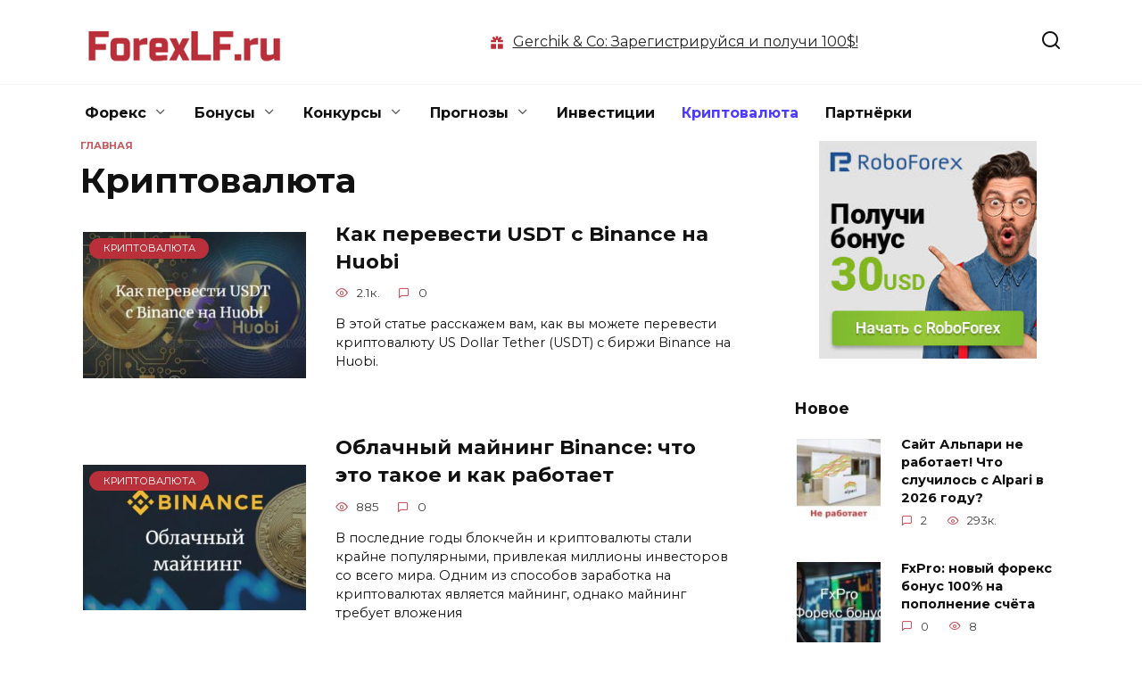

--- FILE ---
content_type: text/html; charset=UTF-8
request_url: https://forexlf.ru/crypto
body_size: 14637
content:
<!doctype html><html lang="ru-RU"><head><meta charset="UTF-8"><meta name="viewport" content="width=device-width, initial-scale=1"><meta name='robots' content='index, follow, max-image-preview:large, max-snippet:-1, max-video-preview:-1' /><title>Криптовалюта в 2026 году - ForexLF.ru - Форекс, инвестиции, криптовалюта в 2026 году</title><link rel="canonical" href="https://forexlf.ru/crypto" /><meta property="og:locale" content="ru_RU" /><meta property="og:type" content="article" /><meta property="og:title" content="Криптовалюта в 2026 году - ForexLF.ru - Форекс, инвестиции, криптовалюта в 2026 году" /><meta property="og:url" content="https://forexlf.ru/crypto" /><meta property="og:site_name" content="ForexLF.ru - Форекс, инвестиции, криптовалюта в 2026 году" /><meta name="twitter:card" content="summary_large_image" /> <script type="application/ld+json" class="yoast-schema-graph">{"@context":"https://schema.org","@graph":[{"@type":"CollectionPage","@id":"https://forexlf.ru/crypto","url":"https://forexlf.ru/crypto","name":"Криптовалюта в 2026 году - ForexLF.ru - Форекс, инвестиции, криптовалюта в 2026 году","isPartOf":{"@id":"https://forexlf.ru/#website"},"primaryImageOfPage":{"@id":"https://forexlf.ru/crypto#primaryimage"},"image":{"@id":"https://forexlf.ru/crypto#primaryimage"},"thumbnailUrl":"https://forexlf.ru/wp-content/uploads/2023/03/kak-perevesti-usdt-s-binance-na-huobi.jpg","breadcrumb":{"@id":"https://forexlf.ru/crypto#breadcrumb"},"inLanguage":"ru-RU"},{"@type":"ImageObject","inLanguage":"ru-RU","@id":"https://forexlf.ru/crypto#primaryimage","url":"https://forexlf.ru/wp-content/uploads/2023/03/kak-perevesti-usdt-s-binance-na-huobi.jpg","contentUrl":"https://forexlf.ru/wp-content/uploads/2023/03/kak-perevesti-usdt-s-binance-na-huobi.jpg","width":1024,"height":512,"caption":"Kак перевести USDT с Binance на Huobi"},{"@type":"BreadcrumbList","@id":"https://forexlf.ru/crypto#breadcrumb","itemListElement":[{"@type":"ListItem","position":1,"name":"Главная","item":"https://forexlf.ru/"},{"@type":"ListItem","position":2,"name":"Криптовалюта"}]},{"@type":"WebSite","@id":"https://forexlf.ru/#website","url":"https://forexlf.ru/","name":"ForexLF.ru - Форекс, инвестиции, криптовалюта в 2026 году","description":"Всё о форекс, инвестициях, криптовалюте в 2026 году","potentialAction":[{"@type":"SearchAction","target":{"@type":"EntryPoint","urlTemplate":"https://forexlf.ru/?s={search_term_string}"},"query-input":{"@type":"PropertyValueSpecification","valueRequired":true,"valueName":"search_term_string"}}],"inLanguage":"ru-RU"}]}</script> <link rel='dns-prefetch' href='//fonts.googleapis.com' /> <script type="text/javascript" id="wpp-js" src="https://forexlf.ru/wp-content/plugins/wordpress-popular-posts/assets/js/wpp.min.js?ver=7.3.6" data-sampling="0" data-sampling-rate="100" data-api-url="https://forexlf.ru/wp-json/wordpress-popular-posts" data-post-id="0" data-token="e566dc758c" data-lang="0" data-debug="0"></script> <link rel="alternate" type="application/rss+xml" title="ForexLF.ru - Форекс, инвестиции, криптовалюта в 2026 году &raquo; Лента рубрики Криптовалюта" href="https://forexlf.ru/crypto/feed" /><style id='wp-img-auto-sizes-contain-inline-css' type='text/css'>img:is([sizes=auto i],[sizes^="auto," i]){contain-intrinsic-size:3000px 1500px}
/*# sourceURL=wp-img-auto-sizes-contain-inline-css */</style><style id='global-styles-inline-css' type='text/css'>:root{--wp--preset--aspect-ratio--square: 1;--wp--preset--aspect-ratio--4-3: 4/3;--wp--preset--aspect-ratio--3-4: 3/4;--wp--preset--aspect-ratio--3-2: 3/2;--wp--preset--aspect-ratio--2-3: 2/3;--wp--preset--aspect-ratio--16-9: 16/9;--wp--preset--aspect-ratio--9-16: 9/16;--wp--preset--color--black: #000000;--wp--preset--color--cyan-bluish-gray: #abb8c3;--wp--preset--color--white: #ffffff;--wp--preset--color--pale-pink: #f78da7;--wp--preset--color--vivid-red: #cf2e2e;--wp--preset--color--luminous-vivid-orange: #ff6900;--wp--preset--color--luminous-vivid-amber: #fcb900;--wp--preset--color--light-green-cyan: #7bdcb5;--wp--preset--color--vivid-green-cyan: #00d084;--wp--preset--color--pale-cyan-blue: #8ed1fc;--wp--preset--color--vivid-cyan-blue: #0693e3;--wp--preset--color--vivid-purple: #9b51e0;--wp--preset--gradient--vivid-cyan-blue-to-vivid-purple: linear-gradient(135deg,rgb(6,147,227) 0%,rgb(155,81,224) 100%);--wp--preset--gradient--light-green-cyan-to-vivid-green-cyan: linear-gradient(135deg,rgb(122,220,180) 0%,rgb(0,208,130) 100%);--wp--preset--gradient--luminous-vivid-amber-to-luminous-vivid-orange: linear-gradient(135deg,rgb(252,185,0) 0%,rgb(255,105,0) 100%);--wp--preset--gradient--luminous-vivid-orange-to-vivid-red: linear-gradient(135deg,rgb(255,105,0) 0%,rgb(207,46,46) 100%);--wp--preset--gradient--very-light-gray-to-cyan-bluish-gray: linear-gradient(135deg,rgb(238,238,238) 0%,rgb(169,184,195) 100%);--wp--preset--gradient--cool-to-warm-spectrum: linear-gradient(135deg,rgb(74,234,220) 0%,rgb(151,120,209) 20%,rgb(207,42,186) 40%,rgb(238,44,130) 60%,rgb(251,105,98) 80%,rgb(254,248,76) 100%);--wp--preset--gradient--blush-light-purple: linear-gradient(135deg,rgb(255,206,236) 0%,rgb(152,150,240) 100%);--wp--preset--gradient--blush-bordeaux: linear-gradient(135deg,rgb(254,205,165) 0%,rgb(254,45,45) 50%,rgb(107,0,62) 100%);--wp--preset--gradient--luminous-dusk: linear-gradient(135deg,rgb(255,203,112) 0%,rgb(199,81,192) 50%,rgb(65,88,208) 100%);--wp--preset--gradient--pale-ocean: linear-gradient(135deg,rgb(255,245,203) 0%,rgb(182,227,212) 50%,rgb(51,167,181) 100%);--wp--preset--gradient--electric-grass: linear-gradient(135deg,rgb(202,248,128) 0%,rgb(113,206,126) 100%);--wp--preset--gradient--midnight: linear-gradient(135deg,rgb(2,3,129) 0%,rgb(40,116,252) 100%);--wp--preset--font-size--small: 19.5px;--wp--preset--font-size--medium: 20px;--wp--preset--font-size--large: 36.5px;--wp--preset--font-size--x-large: 42px;--wp--preset--font-size--normal: 22px;--wp--preset--font-size--huge: 49.5px;--wp--preset--spacing--20: 0.44rem;--wp--preset--spacing--30: 0.67rem;--wp--preset--spacing--40: 1rem;--wp--preset--spacing--50: 1.5rem;--wp--preset--spacing--60: 2.25rem;--wp--preset--spacing--70: 3.38rem;--wp--preset--spacing--80: 5.06rem;--wp--preset--shadow--natural: 6px 6px 9px rgba(0, 0, 0, 0.2);--wp--preset--shadow--deep: 12px 12px 50px rgba(0, 0, 0, 0.4);--wp--preset--shadow--sharp: 6px 6px 0px rgba(0, 0, 0, 0.2);--wp--preset--shadow--outlined: 6px 6px 0px -3px rgb(255, 255, 255), 6px 6px rgb(0, 0, 0);--wp--preset--shadow--crisp: 6px 6px 0px rgb(0, 0, 0);}:where(.is-layout-flex){gap: 0.5em;}:where(.is-layout-grid){gap: 0.5em;}body .is-layout-flex{display: flex;}.is-layout-flex{flex-wrap: wrap;align-items: center;}.is-layout-flex > :is(*, div){margin: 0;}body .is-layout-grid{display: grid;}.is-layout-grid > :is(*, div){margin: 0;}:where(.wp-block-columns.is-layout-flex){gap: 2em;}:where(.wp-block-columns.is-layout-grid){gap: 2em;}:where(.wp-block-post-template.is-layout-flex){gap: 1.25em;}:where(.wp-block-post-template.is-layout-grid){gap: 1.25em;}.has-black-color{color: var(--wp--preset--color--black) !important;}.has-cyan-bluish-gray-color{color: var(--wp--preset--color--cyan-bluish-gray) !important;}.has-white-color{color: var(--wp--preset--color--white) !important;}.has-pale-pink-color{color: var(--wp--preset--color--pale-pink) !important;}.has-vivid-red-color{color: var(--wp--preset--color--vivid-red) !important;}.has-luminous-vivid-orange-color{color: var(--wp--preset--color--luminous-vivid-orange) !important;}.has-luminous-vivid-amber-color{color: var(--wp--preset--color--luminous-vivid-amber) !important;}.has-light-green-cyan-color{color: var(--wp--preset--color--light-green-cyan) !important;}.has-vivid-green-cyan-color{color: var(--wp--preset--color--vivid-green-cyan) !important;}.has-pale-cyan-blue-color{color: var(--wp--preset--color--pale-cyan-blue) !important;}.has-vivid-cyan-blue-color{color: var(--wp--preset--color--vivid-cyan-blue) !important;}.has-vivid-purple-color{color: var(--wp--preset--color--vivid-purple) !important;}.has-black-background-color{background-color: var(--wp--preset--color--black) !important;}.has-cyan-bluish-gray-background-color{background-color: var(--wp--preset--color--cyan-bluish-gray) !important;}.has-white-background-color{background-color: var(--wp--preset--color--white) !important;}.has-pale-pink-background-color{background-color: var(--wp--preset--color--pale-pink) !important;}.has-vivid-red-background-color{background-color: var(--wp--preset--color--vivid-red) !important;}.has-luminous-vivid-orange-background-color{background-color: var(--wp--preset--color--luminous-vivid-orange) !important;}.has-luminous-vivid-amber-background-color{background-color: var(--wp--preset--color--luminous-vivid-amber) !important;}.has-light-green-cyan-background-color{background-color: var(--wp--preset--color--light-green-cyan) !important;}.has-vivid-green-cyan-background-color{background-color: var(--wp--preset--color--vivid-green-cyan) !important;}.has-pale-cyan-blue-background-color{background-color: var(--wp--preset--color--pale-cyan-blue) !important;}.has-vivid-cyan-blue-background-color{background-color: var(--wp--preset--color--vivid-cyan-blue) !important;}.has-vivid-purple-background-color{background-color: var(--wp--preset--color--vivid-purple) !important;}.has-black-border-color{border-color: var(--wp--preset--color--black) !important;}.has-cyan-bluish-gray-border-color{border-color: var(--wp--preset--color--cyan-bluish-gray) !important;}.has-white-border-color{border-color: var(--wp--preset--color--white) !important;}.has-pale-pink-border-color{border-color: var(--wp--preset--color--pale-pink) !important;}.has-vivid-red-border-color{border-color: var(--wp--preset--color--vivid-red) !important;}.has-luminous-vivid-orange-border-color{border-color: var(--wp--preset--color--luminous-vivid-orange) !important;}.has-luminous-vivid-amber-border-color{border-color: var(--wp--preset--color--luminous-vivid-amber) !important;}.has-light-green-cyan-border-color{border-color: var(--wp--preset--color--light-green-cyan) !important;}.has-vivid-green-cyan-border-color{border-color: var(--wp--preset--color--vivid-green-cyan) !important;}.has-pale-cyan-blue-border-color{border-color: var(--wp--preset--color--pale-cyan-blue) !important;}.has-vivid-cyan-blue-border-color{border-color: var(--wp--preset--color--vivid-cyan-blue) !important;}.has-vivid-purple-border-color{border-color: var(--wp--preset--color--vivid-purple) !important;}.has-vivid-cyan-blue-to-vivid-purple-gradient-background{background: var(--wp--preset--gradient--vivid-cyan-blue-to-vivid-purple) !important;}.has-light-green-cyan-to-vivid-green-cyan-gradient-background{background: var(--wp--preset--gradient--light-green-cyan-to-vivid-green-cyan) !important;}.has-luminous-vivid-amber-to-luminous-vivid-orange-gradient-background{background: var(--wp--preset--gradient--luminous-vivid-amber-to-luminous-vivid-orange) !important;}.has-luminous-vivid-orange-to-vivid-red-gradient-background{background: var(--wp--preset--gradient--luminous-vivid-orange-to-vivid-red) !important;}.has-very-light-gray-to-cyan-bluish-gray-gradient-background{background: var(--wp--preset--gradient--very-light-gray-to-cyan-bluish-gray) !important;}.has-cool-to-warm-spectrum-gradient-background{background: var(--wp--preset--gradient--cool-to-warm-spectrum) !important;}.has-blush-light-purple-gradient-background{background: var(--wp--preset--gradient--blush-light-purple) !important;}.has-blush-bordeaux-gradient-background{background: var(--wp--preset--gradient--blush-bordeaux) !important;}.has-luminous-dusk-gradient-background{background: var(--wp--preset--gradient--luminous-dusk) !important;}.has-pale-ocean-gradient-background{background: var(--wp--preset--gradient--pale-ocean) !important;}.has-electric-grass-gradient-background{background: var(--wp--preset--gradient--electric-grass) !important;}.has-midnight-gradient-background{background: var(--wp--preset--gradient--midnight) !important;}.has-small-font-size{font-size: var(--wp--preset--font-size--small) !important;}.has-medium-font-size{font-size: var(--wp--preset--font-size--medium) !important;}.has-large-font-size{font-size: var(--wp--preset--font-size--large) !important;}.has-x-large-font-size{font-size: var(--wp--preset--font-size--x-large) !important;}
/*# sourceURL=global-styles-inline-css */</style><link rel='stylesheet' id='google-fonts-css' href='https://fonts.googleapis.com/css?family=Montserrat%3A400%2C400i%2C700&#038;subset=cyrillic&#038;display=swap&#038;ver=6.9'  media='all' /> <script type="text/javascript" src="https://forexlf.ru/wp-includes/js/jquery/jquery.min.js?ver=3.7.1" id="jquery-core-js"></script> <script type="text/javascript" src="https://forexlf.ru/wp-includes/js/jquery/jquery-migrate.min.js?ver=3.4.1" id="jquery-migrate-js"></script> <link rel="https://api.w.org/" href="https://forexlf.ru/wp-json/" /><link rel="alternate" title="JSON" type="application/json" href="https://forexlf.ru/wp-json/wp/v2/categories/366" /><link rel="EditURI" type="application/rsd+xml" title="RSD" href="https://forexlf.ru/xmlrpc.php?rsd" /><meta name="generator" content="WordPress 6.9" /><meta name="keywords" content="Криптовалюта" /><link rel="preload" href="https://forexlf.ru/wp-content/themes/forexlf/assets/fonts/wpshop-core.ttf" as="font" crossorigin><link rel="icon" href="https://forexlf.ru/wp-content/uploads/2021/04/cropped-favicon-2-32x32.png" sizes="32x32" /><link rel="icon" href="https://forexlf.ru/wp-content/uploads/2021/04/cropped-favicon-2-192x192.png" sizes="192x192" /><link rel="apple-touch-icon" href="https://forexlf.ru/wp-content/uploads/2021/04/cropped-favicon-2-180x180.png" /><meta name="msapplication-TileImage" content="https://forexlf.ru/wp-content/uploads/2021/04/cropped-favicon-2-270x270.png" />  <script async src="https://www.googletagmanager.com/gtag/js?id=UA-23783817-1"></script> <script>window.dataLayer = window.dataLayer || [];
  function gtag(){dataLayer.push(arguments);}
  gtag('js', new Date());

  gtag('config', 'UA-23783817-1');</script><style type="text/css" media="all">img.wp-smiley,img.emoji{display:inline!important;border:none!important;box-shadow:none!important;height:1em!important;width:1em!important;margin:0 0.07em!important;vertical-align:-0.1em!important;background:none!important;padding:0!important}</style><link type="text/css" media="all" href="https://forexlf.ru/wp-content/cache/breeze-minification/css/breeze_crypto-1-5172-inline_2.css?ver=1768732621" rel="stylesheet" /><link type="text/css" media="all" href="https://forexlf.ru/wp-content/cache/breeze-minification/css/breeze_crypto-1-5172-inline_3.css?ver=1768732621" rel="stylesheet" /><style type="text/css" media="all">.wpfla.round-avatars{-webkit-border-radius:50%;-moz-border-radius:50%;border-radius:50%}</style><link type="text/css" media="all" href="https://forexlf.ru/wp-content/cache/breeze-minification/css/breeze_crypto-1-5172-assets-css-wpp.css?ver=1768732621" rel="stylesheet" /><link type="text/css" media="all" href="https://forexlf.ru/wp-content/cache/breeze-minification/css/breeze_crypto-1-5172-assets-css-style.min.css?ver=1768732621" rel="stylesheet" /><style type="text/css" media="all">.wp-pagenavi{clear:both}.wp-pagenavi a,.wp-pagenavi span{text-decoration:none;border:1px solid #BFBFBF;padding:3px 5px;margin:2px}.wp-pagenavi a:hover,.wp-pagenavi span.current{border-color:#000}.wp-pagenavi span.current{font-weight:700}</style><link type="text/css" media="all" href="https://forexlf.ru/wp-content/cache/breeze-minification/css/breeze_crypto-1-5172-inline_4.css?ver=1768732621" rel="stylesheet" /><link type="text/css" media="all" href="https://forexlf.ru/wp-content/cache/breeze-minification/css/breeze_crypto-1-5172-inline_5.css?ver=1768732621" rel="stylesheet" /><link type="text/css" media="all" href="https://forexlf.ru/wp-content/cache/breeze-minification/css/breeze_crypto-1-5172-inline_6.css?ver=1768732621" rel="stylesheet" /></head><body class="archive category category-crypto category-366 wp-embed-responsive wp-theme-forexlf sidebar-right"><div id="page" class="site"> <a class="skip-link screen-reader-text" href="#content">Перейти к содержанию</a><div class="search-screen-overlay js-search-screen-overlay"></div><div class="search-screen js-search-screen"><form role="search" method="get" class="search-form" action="https://forexlf.ru/"> <label> <span class="screen-reader-text">Search for:</span> <input type="search" class="search-field" placeholder="Поиск…" value="" name="s"> </label> <button type="submit" class="search-submit"></button></form></div><header id="masthead" class="site-header full" itemscope itemtype="http://schema.org/WPHeader"><div class="site-header-inner fixed"><div class="humburger js-humburger"><span></span><span></span><span></span></div><div class="site-branding"><div class="site-logotype"><a href="https://forexlf.ru/"><img src="https://forexlf.ru/wp-content/uploads/2020/04/forexlf-logo2020.png" width="262" height="57" alt="ForexLF.ru - Форекс, инвестиции, криптовалюта в 2026 году"></a></div></div><div class="header-html-2"><div id="get_link3"><script async language="javascript">var banner = new Array();
banner[0] = '<svg xmlns="http://www.w3.org/2000/svg" viewBox="0 0 24 24" fill="none" class="css-v24wzd"><path d="M13.5 6.379V3h-3v3.379l-2.94-2.94-2.12 2.122L7.878 8H4v3h6.75V8h2.5v3H20V8h-3.879l2.44-2.44-2.122-2.12L13.5 6.378zM4 13.5V20h6.75v-6.5H4zM13.25 20H20v-6.5h-6.75V20z" fill="currentColor"></path></svg><span class="pseudo-link js-link" data-href="aHR0cHM6Ly9mb3JleGxmLnJ1L2dvL2JpbmFuY2U=" data-target="_blank" rel="noopener">Binance: Зарегистрируйся — получи до 100 USDT! </span>';
banner[1] = '<svg xmlns="http://www.w3.org/2000/svg" viewBox="0 0 24 24" fill="none" class="css-v24wzd"><path d="M13.5 6.379V3h-3v3.379l-2.94-2.94-2.12 2.122L7.878 8H4v3h6.75V8h2.5v3H20V8h-3.879l2.44-2.44-2.122-2.12L13.5 6.378zM4 13.5V20h6.75v-6.5H4zM13.25 20H20v-6.5h-6.75V20z" fill="currentColor"></path></svg><span class="pseudo-link js-link" data-href="aHR0cHM6Ly9mb3JleGxmLnJ1L2NvbnRlc3RzLzEwNzk4LWRlcG96aXQtb3QtZ2VyY2hpay1jby5odG1s" data-target="_blank" rel="noopener">Gerchik & Co: Зарегистрируйся и получи 100$! </span>';
var n = ~~(Math.random()*2);
var el = document.getElementById("get_link3");
el.innerHTML = banner[n];</script></div></div><div class="header-search"> <span class="search-icon js-search-icon"></span></div></div></header><nav id="site-navigation" class="main-navigation fixed" itemscope itemtype="http://schema.org/SiteNavigationElement"><div class="main-navigation-inner full"><div class="menu-menyu2-container"><ul id="header_menu" class="menu"><li id="menu-item-775" class="menu-item menu-item-type-custom menu-item-object-custom menu-item-has-children menu-item-775"><a>Форекс</a><ul class="sub-menu"><li id="menu-item-776" class="menu-item menu-item-type-custom menu-item-object-custom menu-item-has-children menu-item-776"><a href="//forexlf.ru/broker">Брокеры</a><ul class="sub-menu"><li id="menu-item-3925" class="menu-item menu-item-type-taxonomy menu-item-object-category menu-item-3925"><a href="https://forexlf.ru/roboforex">RoboForex</a></li><li id="menu-item-4239" class="menu-item menu-item-type-taxonomy menu-item-object-category menu-item-4239"><a href="https://forexlf.ru/alpari">Альпари</a></li><li id="menu-item-3851" class="menu-item menu-item-type-taxonomy menu-item-object-category menu-item-3851"><a href="https://forexlf.ru/forex4you">Forex4you</a></li><li id="menu-item-4296" class="menu-item menu-item-type-taxonomy menu-item-object-category menu-item-4296"><a href="https://forexlf.ru/gerchikco">Gerchik</a></li><li id="menu-item-13249" class="menu-item menu-item-type-taxonomy menu-item-object-category menu-item-13249"><a href="https://forexlf.ru/instaforex" title="Брокер InstaForex">InstaForex</a></li><li id="menu-item-13050" class="menu-item menu-item-type-taxonomy menu-item-object-category menu-item-13050"><a href="https://forexlf.ru/amarkets" title="Форекс брокер AMarkets">AMarkets</a></li><li id="menu-item-10147" class="menu-item menu-item-type-taxonomy menu-item-object-category menu-item-10147"><a href="https://forexlf.ru/npbfx">NPBFX</a></li><li id="menu-item-4501" class="menu-item menu-item-type-taxonomy menu-item-object-category menu-item-4501"><a href="https://forexlf.ru/fxpro">FxPro</a></li><li id="menu-item-4621" class="menu-item menu-item-type-taxonomy menu-item-object-category menu-item-4621"><a href="https://forexlf.ru/grandcapital">Гранд Капитал</a></li></ul></li><li id="menu-item-4301" class="menu-item menu-item-type-taxonomy menu-item-object-category menu-item-4301"><a href="https://forexlf.ru/investirovanie">Инвестирование в Форекс</a></li><li id="menu-item-5550" class="menu-item menu-item-type-taxonomy menu-item-object-category menu-item-5550"><a href="https://forexlf.ru/signals">Сигналы</a></li><li id="menu-item-777" class="menu-item menu-item-type-custom menu-item-object-custom menu-item-777"><a href="//forexlf.ru/brokers-news">Новости</a></li><li id="menu-item-780" class="menu-item menu-item-type-custom menu-item-object-custom menu-item-780"><a href="//forexlf.ru/wiki">Статьи</a></li><li id="menu-item-778" class="menu-item menu-item-type-custom menu-item-object-custom menu-item-778"><a href="//forexlf.ru/strategii-forex">Стратегии</a></li><li id="menu-item-779" class="menu-item menu-item-type-custom menu-item-object-custom menu-item-779"><a href="//forexlf.ru/forex-video">Видео</a></li><li id="menu-item-1309" class="menu-item menu-item-type-taxonomy menu-item-object-category menu-item-has-children menu-item-1309"><a href="https://forexlf.ru/roboforex-stocks">RoboForex Stocks</a><ul class="sub-menu"><li id="menu-item-1322" class="menu-item menu-item-type-post_type menu-item-object-post menu-item-1322"><a href="https://forexlf.ru/roboforex-stocks/1310-otzyivyi-roboforex-stocks.html" title="RoboForex Stocks — торговля акциями компаний (отзывы)">О RoboForex Stocks</a></li><li id="menu-item-1334" class="menu-item menu-item-type-post_type menu-item-object-post menu-item-1334"><a href="https://forexlf.ru/roboforex-stocks/1324-roboforex-stocks-kak-nachat.html" title="RoboForex Stocks: Как начать торговать акциями?">Как начать торговать акциями?</a></li><li id="menu-item-2829" class="menu-item menu-item-type-custom menu-item-object-custom menu-item-2829"><a href="https://forexlf.ru/roboforex-stocks/1342-tipyi-orderov.html">Типы ордеров и определения</a></li><li id="menu-item-1341" class="menu-item menu-item-type-post_type menu-item-object-post menu-item-1341"><a href="https://forexlf.ru/roboforex-stocks/1335-primer-torgovli-aktsiyami.html" title="RoboForex Stocks: Пример торговли акциями">Пример торговли акциями</a></li></ul></li></ul></li><li id="menu-item-11116" class="menu-item menu-item-type-custom menu-item-object-custom menu-item-has-children menu-item-11116"><a>Бонусы</a><ul class="sub-menu"><li id="menu-item-11117" class="menu-item menu-item-type-custom menu-item-object-custom menu-item-11117"><a href="https://forexlf.ru/crypto-bonus">Крипто бонусы</a></li><li id="menu-item-1012" class="menu-item menu-item-type-custom menu-item-object-custom menu-item-1012"><a href="//forexlf.ru/bonus-forex">Форекс бонусы</a></li></ul></li><li id="menu-item-11623" class="menu-item menu-item-type-custom menu-item-object-custom menu-item-has-children menu-item-11623"><a>Конкурсы</a><ul class="sub-menu"><li id="menu-item-11622" class="menu-item menu-item-type-taxonomy menu-item-object-category menu-item-11622"><a href="https://forexlf.ru/crypto-contests">Крипто конкурсы</a></li><li id="menu-item-2650" class="menu-item menu-item-type-taxonomy menu-item-object-category menu-item-2650"><a href="https://forexlf.ru/contests">Форекс конкурсы</a></li></ul></li><li id="menu-item-1774" class="menu-item menu-item-type-taxonomy menu-item-object-category menu-item-has-children menu-item-1774"><a href="https://forexlf.ru/forex-forecasts">Прогнозы</a><ul class="sub-menu"><li id="menu-item-1775" class="menu-item menu-item-type-taxonomy menu-item-object-category menu-item-1775"><a href="https://forexlf.ru/forex-forecasts/eur-usd">Прогноз евро к доллару США</a></li><li id="menu-item-1793" class="menu-item menu-item-type-taxonomy menu-item-object-category menu-item-1793"><a href="https://forexlf.ru/forex-forecasts/gbp-usd">Прогноз фунт к доллару США</a></li><li id="menu-item-1794" class="menu-item menu-item-type-taxonomy menu-item-object-category menu-item-1794"><a href="https://forexlf.ru/forex-forecasts/usd-jpy">Прогноз доллар США к японской иене</a></li><li id="menu-item-4833" class="menu-item menu-item-type-taxonomy menu-item-object-category menu-item-4833"><a href="https://forexlf.ru/forex-forecasts/gold">Прогноз курса Золота</a></li><li id="menu-item-5109" class="menu-item menu-item-type-taxonomy menu-item-object-category menu-item-5109"><a href="https://forexlf.ru/forex-forecasts/bitcoin">Прогноз Биткоин и Эфириум</a></li></ul></li><li id="menu-item-4943" class="menu-item menu-item-type-taxonomy menu-item-object-category menu-item-4943"><a href="https://forexlf.ru/invest">Инвестиции</a></li><li id="menu-item-1432" class="menu-item menu-item-type-taxonomy menu-item-object-category current-menu-item menu-item-1432"><span class="removed-link">Криптовалюта</span></li><li id="menu-item-3817" class="menu-item menu-item-type-custom menu-item-object-custom menu-item-3817"><a href="https://forexlf.ru/partners" title="Партнерские программы">Партнёрки</a></li></ul></div></div></nav><div class="mobile-menu-placeholder js-mobile-menu-placeholder"></div><div id="content" class="site-content fixed"><div class="site-content-inner"><div id="primary" class="content-area"><main id="main" class="site-main"><div class="breadcrumb" itemscope itemtype="http://schema.org/BreadcrumbList"><span class="breadcrumb-item" itemprop="itemListElement" itemscope itemtype="http://schema.org/ListItem"><a href="https://forexlf.ru/" itemprop="item"><span itemprop="name">Главная</span></a><meta itemprop="position" content="0"></span></div><header class="page-header"><h1 class="page-title">Криптовалюта</h1></header><div class="post-cards post-cards--horizontal"><div class="post-card post-card--horizontal w-animate" itemscope itemtype="http://schema.org/BlogPosting" data-animate-style="no"><div class="post-card__thumbnail"> <a href="https://forexlf.ru/crypto/12742-kak-perevesti-usdt-s-binance-na-huobi.html"> <img width="335" height="220" src="https://forexlf.ru/wp-content/uploads/2023/03/kak-perevesti-usdt-s-binance-na-huobi-335x220.jpg" class="attachment-reboot_small size-reboot_small wp-post-image" alt="Kак перевести USDT с Binance на Huobi" itemprop="image" decoding="async" fetchpriority="high" /> <span itemprop="articleSection" class="post-card__category">Криптовалюта</span> </a></div><div class="post-card__body"><div class="post-card__title" itemprop="name"><span itemprop="headline"><a href="https://forexlf.ru/crypto/12742-kak-perevesti-usdt-s-binance-na-huobi.html">Как перевести USDT с Binance на Huobi</a></span></div><div class="post-card__meta"><span class="post-card__views">2.1к.</span><span class="post-card__comments">0</span></div><div class="post-card__description" itemprop="articleBody">В этой статье расскажем вам, как вы можете перевести криптовалюту US Dollar Tether (USDT) с биржи Binance на Huobi.</div></div><meta itemprop="author" content="fprofy"/><meta itemscope itemprop="mainEntityOfPage" itemType="https://schema.org/WebPage" itemid="https://forexlf.ru/crypto/12742-kak-perevesti-usdt-s-binance-na-huobi.html" content="Как перевести USDT с Binance на Huobi"><meta itemprop="dateModified" content="2024-01-14"><meta itemprop="datePublished" content="2024-01-14T07:09:05+09:00"><div itemprop="publisher" itemscope itemtype="https://schema.org/Organization" style="display: none;"><div itemprop="logo" itemscope itemtype="https://schema.org/ImageObject"><img itemprop="url image" src="https://forexlf.ru/wp-content/uploads/2020/04/forexlf-logo2020.png" alt="ForexLF.ru - Форекс, инвестиции, криптовалюта в 2026 году"></div><meta itemprop="name" content="ForexLF.ru - Форекс, инвестиции, криптовалюта в 2026 году"><meta itemprop="telephone" content="ForexLF.ru - Форекс, инвестиции, криптовалюта в 2026 году"><meta itemprop="address" content="https://forexlf.ru"></div></div><div class="post-card post-card--horizontal w-animate" itemscope itemtype="http://schema.org/BlogPosting" data-animate-style="no"><div class="post-card__thumbnail"> <a href="https://forexlf.ru/crypto/13106-oblachnyj-majning-binance.html"> <img width="335" height="220" src="https://forexlf.ru/wp-content/uploads/2023/04/oblachnyj-majning-binance-335x220.jpg" class="attachment-reboot_small size-reboot_small wp-post-image" alt="Облачный майнинг Binance" itemprop="image" decoding="async" /> <span itemprop="articleSection" class="post-card__category">Криптовалюта</span> </a></div><div class="post-card__body"><div class="post-card__title" itemprop="name"><span itemprop="headline"><a href="https://forexlf.ru/crypto/13106-oblachnyj-majning-binance.html">Облачный майнинг Binance: что это такое и как работает</a></span></div><div class="post-card__meta"><span class="post-card__views">885</span><span class="post-card__comments">0</span></div><div class="post-card__description" itemprop="articleBody">В последние годы блокчейн и криптовалюты стали крайне популярными, привлекая миллионы инвесторов со всего мира. Одним из способов заработка на криптовалютах является майнинг, однако майнинг требует вложения</div></div><meta itemprop="author" content="fprofy"/><meta itemscope itemprop="mainEntityOfPage" itemType="https://schema.org/WebPage" itemid="https://forexlf.ru/crypto/13106-oblachnyj-majning-binance.html" content="Облачный майнинг Binance: что это такое и как работает"><meta itemprop="dateModified" content="2023-04-17"><meta itemprop="datePublished" content="2023-04-17T05:51:09+09:00"><div itemprop="publisher" itemscope itemtype="https://schema.org/Organization" style="display: none;"><div itemprop="logo" itemscope itemtype="https://schema.org/ImageObject"><img itemprop="url image" src="https://forexlf.ru/wp-content/uploads/2020/04/forexlf-logo2020.png" alt="ForexLF.ru - Форекс, инвестиции, криптовалюта в 2026 году"></div><meta itemprop="name" content="ForexLF.ru - Форекс, инвестиции, криптовалюта в 2026 году"><meta itemprop="telephone" content="ForexLF.ru - Форекс, инвестиции, криптовалюта в 2026 году"><meta itemprop="address" content="https://forexlf.ru"></div></div><div class="post-card post-card--horizontal w-animate" itemscope itemtype="http://schema.org/BlogPosting" data-animate-style="no"><div class="post-card__thumbnail"> <a href="https://forexlf.ru/crypto/12979-zarabotok-na-binance-novichku.html"> <img width="335" height="220" src="https://forexlf.ru/wp-content/uploads/2023/04/kak-zarabatyvat-na-binance-novichku-335x220.jpg" class="attachment-reboot_small size-reboot_small wp-post-image" alt="Как зарабатывать на Binance новичку" itemprop="image" decoding="async" /> <span itemprop="articleSection" class="post-card__category">Криптовалюта</span> </a></div><div class="post-card__body"><div class="post-card__title" itemprop="name"><span itemprop="headline"><a href="https://forexlf.ru/crypto/12979-zarabotok-na-binance-novichku.html">Как зарабатывать на Binance новичку</a></span></div><div class="post-card__meta"><span class="post-card__views">1.2к.</span><span class="post-card__comments">0</span></div><div class="post-card__description" itemprop="articleBody">Binance – это криптовалютная биржа, которая позволяет пользователям покупать, продавать и обменивать различные криптовалюты. Если вы новичок в мире криптовалют и хотите начать зарабатывать на Binance</div></div><meta itemprop="author" content="fprofy"/><meta itemscope itemprop="mainEntityOfPage" itemType="https://schema.org/WebPage" itemid="https://forexlf.ru/crypto/12979-zarabotok-na-binance-novichku.html" content="Как зарабатывать на Binance новичку"><meta itemprop="dateModified" content="2023-04-03"><meta itemprop="datePublished" content="2023-04-03T12:20:00+09:00"><div itemprop="publisher" itemscope itemtype="https://schema.org/Organization" style="display: none;"><div itemprop="logo" itemscope itemtype="https://schema.org/ImageObject"><img itemprop="url image" src="https://forexlf.ru/wp-content/uploads/2020/04/forexlf-logo2020.png" alt="ForexLF.ru - Форекс, инвестиции, криптовалюта в 2026 году"></div><meta itemprop="name" content="ForexLF.ru - Форекс, инвестиции, криптовалюта в 2026 году"><meta itemprop="telephone" content="ForexLF.ru - Форекс, инвестиции, криптовалюта в 2026 году"><meta itemprop="address" content="https://forexlf.ru"></div></div><div class="post-card post-card--horizontal w-animate" itemscope itemtype="http://schema.org/BlogPosting" data-animate-style="no"><div class="post-card__thumbnail"> <a href="https://forexlf.ru/crypto/12856-binance-earn.html"> <img width="335" height="220" src="https://forexlf.ru/wp-content/uploads/2023/03/binance-earn-vklady-pod-proczenty-335x220.jpg" class="attachment-reboot_small size-reboot_small wp-post-image" alt="Binance Earn - вклады под проценты" itemprop="image" decoding="async" loading="lazy" /> <span itemprop="articleSection" class="post-card__category">Криптовалюта</span> </a></div><div class="post-card__body"><div class="post-card__title" itemprop="name"><span itemprop="headline"><a href="https://forexlf.ru/crypto/12856-binance-earn.html">Binance Earn — вклады в криптовалюте под проценты. Как это работает</a></span></div><div class="post-card__meta"><span class="post-card__views">859</span><span class="post-card__comments">0</span></div><div class="post-card__description" itemprop="articleBody">Binance Earn - это платформа, предоставляемая криптовалютной биржей Binance, где пользователи могут заработать пассивный доход с помощью хранения криптовалюты или участия в различных программах.</div></div><meta itemprop="author" content="fprofy"/><meta itemscope itemprop="mainEntityOfPage" itemType="https://schema.org/WebPage" itemid="https://forexlf.ru/crypto/12856-binance-earn.html" content="Binance Earn — вклады в криптовалюте под проценты. Как это работает"><meta itemprop="dateModified" content="2023-03-27"><meta itemprop="datePublished" content="2023-03-27T06:02:58+09:00"><div itemprop="publisher" itemscope itemtype="https://schema.org/Organization" style="display: none;"><div itemprop="logo" itemscope itemtype="https://schema.org/ImageObject"><img itemprop="url image" src="https://forexlf.ru/wp-content/uploads/2020/04/forexlf-logo2020.png" alt="ForexLF.ru - Форекс, инвестиции, криптовалюта в 2026 году"></div><meta itemprop="name" content="ForexLF.ru - Форекс, инвестиции, криптовалюта в 2026 году"><meta itemprop="telephone" content="ForexLF.ru - Форекс, инвестиции, криптовалюта в 2026 году"><meta itemprop="address" content="https://forexlf.ru"></div></div><div class="post-card post-card--horizontal w-animate" itemscope itemtype="http://schema.org/BlogPosting" data-animate-style="no"><div class="post-card__thumbnail"> <a href="https://forexlf.ru/crypto/12800-huobi-earn.html"> <img width="335" height="220" src="https://forexlf.ru/wp-content/uploads/2023/03/huobi-earn-investiczii-v-kriptovalyutu-dlya-nachinayushhih-335x220.jpg" class="attachment-reboot_small size-reboot_small wp-post-image" alt="Huobi Earn - Инвестиции в криптовалюту для начинающих" itemprop="image" decoding="async" loading="lazy" /> <span itemprop="articleSection" class="post-card__category">Криптовалюта</span> </a></div><div class="post-card__body"><div class="post-card__title" itemprop="name"><span itemprop="headline"><a href="https://forexlf.ru/crypto/12800-huobi-earn.html">Huobi Earn &#8212; Инвестиции в криптовалюту для начинающих</a></span></div><div class="post-card__meta"><span class="post-card__views">1.8к.</span><span class="post-card__comments">0</span></div><div class="post-card__description" itemprop="articleBody">Huobi Earn предлагает пользователям заработать до 30% годовых на своих криптовалютных активах. Сервис позволяет пользователям зарабатывать деньги на своих криптовалютных активах, которые они инвестируют</div></div><meta itemprop="author" content="fprofy"/><meta itemscope itemprop="mainEntityOfPage" itemType="https://schema.org/WebPage" itemid="https://forexlf.ru/crypto/12800-huobi-earn.html" content="Huobi Earn &#8212; Инвестиции в криптовалюту для начинающих"><meta itemprop="dateModified" content="2023-03-30"><meta itemprop="datePublished" content="2023-03-20T06:02:13+09:00"><div itemprop="publisher" itemscope itemtype="https://schema.org/Organization" style="display: none;"><div itemprop="logo" itemscope itemtype="https://schema.org/ImageObject"><img itemprop="url image" src="https://forexlf.ru/wp-content/uploads/2020/04/forexlf-logo2020.png" alt="ForexLF.ru - Форекс, инвестиции, криптовалюта в 2026 году"></div><meta itemprop="name" content="ForexLF.ru - Форекс, инвестиции, криптовалюта в 2026 году"><meta itemprop="telephone" content="ForexLF.ru - Форекс, инвестиции, криптовалюта в 2026 году"><meta itemprop="address" content="https://forexlf.ru"></div></div><div class="post-card post-card--horizontal w-animate" itemscope itemtype="http://schema.org/BlogPosting" data-animate-style="no"><div class="post-card__thumbnail"> <a href="https://forexlf.ru/crypto/5169-binance.html"> <img width="335" height="220" src="https://forexlf.ru/wp-content/uploads/2021/05/binance-otzyvy-o-birzhe-kriptovalyut-335x220.jpg" class="attachment-reboot_small size-reboot_small wp-post-image" alt="Binance отзывы о бирже криптовалют" itemprop="image" decoding="async" loading="lazy" /> <span itemprop="articleSection" class="post-card__category">Криптовалюта</span> </a></div><div class="post-card__body"><div class="post-card__title" itemprop="name"><span itemprop="headline"><a href="https://forexlf.ru/crypto/5169-binance.html">Криптовалютная биржа Binance. Обзор. Преимущества. Секреты</a></span></div><div class="post-card__meta"><span class="post-card__views">1.1к.</span><span class="post-card__comments">0</span></div><div class="post-card__description" itemprop="articleBody">Binance (сайт https://www.binance.com/ru/) &#8212; это высокотехнологичная криптовалютная биржа, которая была основана в 2017 году. Являясь одной из лучших в своей отрасли, Binance предлагает большой набор</div></div><meta itemprop="author" content="fprofy"/><meta itemscope itemprop="mainEntityOfPage" itemType="https://schema.org/WebPage" itemid="https://forexlf.ru/crypto/5169-binance.html" content="Криптовалютная биржа Binance. Обзор. Преимущества. Секреты"><meta itemprop="dateModified" content="2023-03-16"><meta itemprop="datePublished" content="2023-02-23T01:23:38+09:00"><div itemprop="publisher" itemscope itemtype="https://schema.org/Organization" style="display: none;"><div itemprop="logo" itemscope itemtype="https://schema.org/ImageObject"><img itemprop="url image" src="https://forexlf.ru/wp-content/uploads/2020/04/forexlf-logo2020.png" alt="ForexLF.ru - Форекс, инвестиции, криптовалюта в 2026 году"></div><meta itemprop="name" content="ForexLF.ru - Форекс, инвестиции, криптовалюта в 2026 году"><meta itemprop="telephone" content="ForexLF.ru - Форекс, инвестиции, криптовалюта в 2026 году"><meta itemprop="address" content="https://forexlf.ru"></div></div><div class="post-card post-card--horizontal w-animate" itemscope itemtype="http://schema.org/BlogPosting" data-animate-style="no"><div class="post-card__thumbnail"> <a href="https://forexlf.ru/crypto/1502-kriptovalyutyi-nabirayushhie-populyarnost.html"> <img width="245" height="220" src="https://forexlf.ru/wp-content/uploads/2017/10/Kriptovalyutyi-nabirayushhie-populyarnost.jpg" class="attachment-reboot_small size-reboot_small wp-post-image" alt="Фото - криптовалюты, набирающие популярность в 2018 - 2018 годах" itemprop="image" decoding="async" loading="lazy" srcset="https://forexlf.ru/wp-content/uploads/2017/10/Kriptovalyutyi-nabirayushhie-populyarnost.jpg 1024w, https://forexlf.ru/wp-content/uploads/2017/10/Kriptovalyutyi-nabirayushhie-populyarnost-300x269.jpg 300w, https://forexlf.ru/wp-content/uploads/2017/10/Kriptovalyutyi-nabirayushhie-populyarnost-768x689.jpg 768w" sizes="auto, (max-width: 245px) 100vw, 245px" /> <span itemprop="articleSection" class="post-card__category">Криптовалюта</span> </a></div><div class="post-card__body"><div class="post-card__title" itemprop="name"><span itemprop="headline"><a href="https://forexlf.ru/crypto/1502-kriptovalyutyi-nabirayushhie-populyarnost.html">Криптовалюты, набирающие популярность в 2023 году</a></span></div><div class="post-card__meta"><span class="post-card__views">1.1к.</span><span class="post-card__comments">2</span></div><div class="post-card__description" itemprop="articleBody">В список криптовалют, набирающих популярность в 2023 году, входят: биткоин,  эфириум, Ripple и лайткоин.</div></div><meta itemprop="author" content="fprofy"/><meta itemscope itemprop="mainEntityOfPage" itemType="https://schema.org/WebPage" itemid="https://forexlf.ru/crypto/1502-kriptovalyutyi-nabirayushhie-populyarnost.html" content="Криптовалюты, набирающие популярность в 2023 году"><meta itemprop="dateModified" content="2023-03-16"><meta itemprop="datePublished" content="2023-02-06T10:43:07+09:00"><div itemprop="publisher" itemscope itemtype="https://schema.org/Organization" style="display: none;"><div itemprop="logo" itemscope itemtype="https://schema.org/ImageObject"><img itemprop="url image" src="https://forexlf.ru/wp-content/uploads/2020/04/forexlf-logo2020.png" alt="ForexLF.ru - Форекс, инвестиции, криптовалюта в 2026 году"></div><meta itemprop="name" content="ForexLF.ru - Форекс, инвестиции, криптовалюта в 2026 году"><meta itemprop="telephone" content="ForexLF.ru - Форекс, инвестиции, криптовалюта в 2026 году"><meta itemprop="address" content="https://forexlf.ru"></div></div><div class="post-card post-card--horizontal w-animate" itemscope itemtype="http://schema.org/BlogPosting" data-animate-style="no"><div class="post-card__thumbnail"> <a href="https://forexlf.ru/crypto/2853-platforma-dlya-torgovli-kriptovalyutoj.html"> <img width="265" height="220" src="https://forexlf.ru/wp-content/uploads/2020/11/platforma-dlya-torgovli-kriptovalyutoj.jpg" class="attachment-reboot_small size-reboot_small wp-post-image" alt="Новая платформа для торговли криптовалютой на RoboForex" itemprop="image" decoding="async" loading="lazy" srcset="https://forexlf.ru/wp-content/uploads/2020/11/platforma-dlya-torgovli-kriptovalyutoj.jpg 1024w, https://forexlf.ru/wp-content/uploads/2020/11/platforma-dlya-torgovli-kriptovalyutoj-300x249.jpg 300w, https://forexlf.ru/wp-content/uploads/2020/11/platforma-dlya-torgovli-kriptovalyutoj-768x638.jpg 768w" sizes="auto, (max-width: 265px) 100vw, 265px" /> <span itemprop="articleSection" class="post-card__category">Криптовалюта</span> </a></div><div class="post-card__body"><div class="post-card__title" itemprop="name"><span itemprop="headline"><a href="https://forexlf.ru/crypto/2853-platforma-dlya-torgovli-kriptovalyutoj.html">Платформа для торговли криптовалютой на форекс в 2023 году</a></span></div><div class="post-card__meta"><span class="post-card__views">7.6к.</span><span class="post-card__comments">0</span></div><div class="post-card__description" itemprop="articleBody">Купить и продать криптовалюту можно на рынке форекс. Подробнее в статье.</div></div><meta itemprop="author" content="fprofy"/><meta itemscope itemprop="mainEntityOfPage" itemType="https://schema.org/WebPage" itemid="https://forexlf.ru/crypto/2853-platforma-dlya-torgovli-kriptovalyutoj.html" content="Платформа для торговли криптовалютой на форекс в 2023 году"><meta itemprop="dateModified" content="2023-03-16"><meta itemprop="datePublished" content="2023-02-05T22:54:10+09:00"><div itemprop="publisher" itemscope itemtype="https://schema.org/Organization" style="display: none;"><div itemprop="logo" itemscope itemtype="https://schema.org/ImageObject"><img itemprop="url image" src="https://forexlf.ru/wp-content/uploads/2020/04/forexlf-logo2020.png" alt="ForexLF.ru - Форекс, инвестиции, криптовалюта в 2026 году"></div><meta itemprop="name" content="ForexLF.ru - Форекс, инвестиции, криптовалюта в 2026 году"><meta itemprop="telephone" content="ForexLF.ru - Форекс, инвестиции, криптовалюта в 2026 году"><meta itemprop="address" content="https://forexlf.ru"></div></div><div class="post-card post-card--horizontal w-animate" itemscope itemtype="http://schema.org/BlogPosting" data-animate-style="no"><div class="post-card__thumbnail"> <a href="https://forexlf.ru/crypto/4932-utex.html"> <img width="335" height="220" src="https://forexlf.ru/wp-content/uploads/2021/04/birzha-utex.-otzyvy.-oficzialnyj-sajt.-lichnyj-kabinet-335x220.jpg" class="attachment-reboot_small size-reboot_small wp-post-image" alt="Биржа Utex. Отзывы. Официальный сайт. Личный кабинет" itemprop="image" decoding="async" loading="lazy" /> <span itemprop="articleSection" class="post-card__category">Криптовалюта</span> </a></div><div class="post-card__body"><div class="post-card__title" itemprop="name"><span itemprop="headline"><a href="https://forexlf.ru/crypto/4932-utex.html">Биржа Utex. Отзывы. Официальный сайт. Личный кабинет</a></span></div><div class="post-card__meta"><span class="post-card__views">8.6к.</span><span class="post-card__comments">0</span></div><div class="post-card__description" itemprop="articleBody">Криптовалютная биржа UTEX (United Traders Exchange) — официальный сайт https://utex.io/ &#8212; для начинающих и профессиональных криптотрейдеров. Компания появилась на финансовом рынке в марте 2020 года.</div></div><meta itemprop="author" content="fprofy"/><meta itemscope itemprop="mainEntityOfPage" itemType="https://schema.org/WebPage" itemid="https://forexlf.ru/crypto/4932-utex.html" content="Биржа Utex. Отзывы. Официальный сайт. Личный кабинет"><meta itemprop="dateModified" content="2023-03-30"><meta itemprop="datePublished" content="2023-01-27T20:48:44+09:00"><div itemprop="publisher" itemscope itemtype="https://schema.org/Organization" style="display: none;"><div itemprop="logo" itemscope itemtype="https://schema.org/ImageObject"><img itemprop="url image" src="https://forexlf.ru/wp-content/uploads/2020/04/forexlf-logo2020.png" alt="ForexLF.ru - Форекс, инвестиции, криптовалюта в 2026 году"></div><meta itemprop="name" content="ForexLF.ru - Форекс, инвестиции, криптовалюта в 2026 году"><meta itemprop="telephone" content="ForexLF.ru - Форекс, инвестиции, криптовалюта в 2026 году"><meta itemprop="address" content="https://forexlf.ru"></div></div><div class="post-card post-card--horizontal w-animate" itemscope itemtype="http://schema.org/BlogPosting" data-animate-style="no"><div class="post-card__thumbnail"> <a href="https://forexlf.ru/crypto/1433-preimushhestva-kriptovalyut.html"> <img width="267" height="220" src="https://forexlf.ru/wp-content/uploads/2017/10/Preimushhestva-i-nedostatki-kriptovalyut.jpg" class="attachment-reboot_small size-reboot_small wp-post-image" alt="Преимущества и недостатки криптовалют" itemprop="image" decoding="async" loading="lazy" srcset="https://forexlf.ru/wp-content/uploads/2017/10/Preimushhestva-i-nedostatki-kriptovalyut.jpg 570w, https://forexlf.ru/wp-content/uploads/2017/10/Preimushhestva-i-nedostatki-kriptovalyut-300x247.jpg 300w" sizes="auto, (max-width: 267px) 100vw, 267px" /> <span itemprop="articleSection" class="post-card__category">Криптовалюта</span> </a></div><div class="post-card__body"><div class="post-card__title" itemprop="name"><span itemprop="headline"><a href="https://forexlf.ru/crypto/1433-preimushhestva-kriptovalyut.html">Преимущества и недостатки криптовалют в 2023 году</a></span></div><div class="post-card__meta"><span class="post-card__views">814</span><span class="post-card__comments">0</span></div><div class="post-card__description" itemprop="articleBody">В этой статье поговорим о недостатках и преимуществах криптовалют.</div></div><meta itemprop="author" content="fprofy"/><meta itemscope itemprop="mainEntityOfPage" itemType="https://schema.org/WebPage" itemid="https://forexlf.ru/crypto/1433-preimushhestva-kriptovalyut.html" content="Преимущества и недостатки криптовалют в 2023 году"><meta itemprop="dateModified" content="2023-03-14"><meta itemprop="datePublished" content="2023-01-26T23:32:10+09:00"><div itemprop="publisher" itemscope itemtype="https://schema.org/Organization" style="display: none;"><div itemprop="logo" itemscope itemtype="https://schema.org/ImageObject"><img itemprop="url image" src="https://forexlf.ru/wp-content/uploads/2020/04/forexlf-logo2020.png" alt="ForexLF.ru - Форекс, инвестиции, криптовалюта в 2026 году"></div><meta itemprop="name" content="ForexLF.ru - Форекс, инвестиции, криптовалюта в 2026 году"><meta itemprop="telephone" content="ForexLF.ru - Форекс, инвестиции, криптовалюта в 2026 году"><meta itemprop="address" content="https://forexlf.ru"></div></div><div class="post-card post-card--horizontal w-animate" itemscope itemtype="http://schema.org/BlogPosting" data-animate-style="no"><div class="post-card__thumbnail"> <a href="https://forexlf.ru/crypto/2837-investiczii-v-kriptovalyutu-2021-kriptoindeksy.html"> <img width="333" height="220" src="https://forexlf.ru/wp-content/uploads/2020/11/investiczii-v-kriptovalyutu-2021.jpg" class="attachment-reboot_small size-reboot_small wp-post-image" alt="RoboForex - Инвестиции в криптовалюту в 2021 году" itemprop="image" decoding="async" loading="lazy" srcset="https://forexlf.ru/wp-content/uploads/2020/11/investiczii-v-kriptovalyutu-2021.jpg 1066w, https://forexlf.ru/wp-content/uploads/2020/11/investiczii-v-kriptovalyutu-2021-300x198.jpg 300w, https://forexlf.ru/wp-content/uploads/2020/11/investiczii-v-kriptovalyutu-2021-1024x676.jpg 1024w, https://forexlf.ru/wp-content/uploads/2020/11/investiczii-v-kriptovalyutu-2021-768x507.jpg 768w" sizes="auto, (max-width: 333px) 100vw, 333px" /> <span itemprop="articleSection" class="post-card__category">Криптовалюта</span> </a></div><div class="post-card__body"><div class="post-card__title" itemprop="name"><span itemprop="headline"><a href="https://forexlf.ru/crypto/2837-investiczii-v-kriptovalyutu-2021-kriptoindeksy.html">Инвестиции в криптовалюту 2023. Криптоиндексы</a></span></div><div class="post-card__meta"><span class="post-card__views">769</span><span class="post-card__comments">0</span></div><div class="post-card__description" itemprop="articleBody">Криптоиндексы &#8212; Инвестируйте в глобальный рынок криптовалют.</div></div><meta itemprop="author" content="fprofy"/><meta itemscope itemprop="mainEntityOfPage" itemType="https://schema.org/WebPage" itemid="https://forexlf.ru/crypto/2837-investiczii-v-kriptovalyutu-2021-kriptoindeksy.html" content="Инвестиции в криптовалюту 2023. Криптоиндексы"><meta itemprop="dateModified" content="2023-03-14"><meta itemprop="datePublished" content="2023-01-14T23:22:42+09:00"><div itemprop="publisher" itemscope itemtype="https://schema.org/Organization" style="display: none;"><div itemprop="logo" itemscope itemtype="https://schema.org/ImageObject"><img itemprop="url image" src="https://forexlf.ru/wp-content/uploads/2020/04/forexlf-logo2020.png" alt="ForexLF.ru - Форекс, инвестиции, криптовалюта в 2026 году"></div><meta itemprop="name" content="ForexLF.ru - Форекс, инвестиции, криптовалюта в 2026 году"><meta itemprop="telephone" content="ForexLF.ru - Форекс, инвестиции, криптовалюта в 2026 году"><meta itemprop="address" content="https://forexlf.ru"></div></div><div class="post-card post-card--horizontal w-animate" itemscope itemtype="http://schema.org/BlogPosting" data-animate-style="no"><div class="post-card__thumbnail"> <a href="https://forexlf.ru/crypto/5172-dogecoin.html"> <img width="335" height="220" src="https://forexlf.ru/wp-content/uploads/2021/05/dogecoin-gde-kupit-335x220.jpg" class="attachment-reboot_small size-reboot_small wp-post-image" alt="DogeCoin где купить" itemprop="image" decoding="async" loading="lazy" /> <span itemprop="articleSection" class="post-card__category">Криптовалюта</span> </a></div><div class="post-card__body"><div class="post-card__title" itemprop="name"><span itemprop="headline"><a href="https://forexlf.ru/crypto/5172-dogecoin.html">Криптовалюта DogeCoin (DOGE). Почему о ней говорят? Как с ней связан Илон Маск?</a></span></div><div class="post-card__meta"><span class="post-card__views">640</span><span class="post-card__comments">0</span></div><div class="post-card__description" itemprop="articleBody">Обзор криптовалюты DogeCoin (DOGE) DogeCoin (DOGE) &#8212; криптовалюта, основанная на базе измененного протокола лайткоин. Изначально DogeCoin полностью копировал материнскую криптовалюту в построении</div></div><meta itemprop="author" content="fprofy"/><meta itemscope itemprop="mainEntityOfPage" itemType="https://schema.org/WebPage" itemid="https://forexlf.ru/crypto/5172-dogecoin.html" content="Криптовалюта DogeCoin (DOGE). Почему о ней говорят? Как с ней связан Илон Маск?"><meta itemprop="dateModified" content="2021-05-05"><meta itemprop="datePublished" content="2021-05-05T23:52:16+09:00"><div itemprop="publisher" itemscope itemtype="https://schema.org/Organization" style="display: none;"><div itemprop="logo" itemscope itemtype="https://schema.org/ImageObject"><img itemprop="url image" src="https://forexlf.ru/wp-content/uploads/2020/04/forexlf-logo2020.png" alt="ForexLF.ru - Форекс, инвестиции, криптовалюта в 2026 году"></div><meta itemprop="name" content="ForexLF.ru - Форекс, инвестиции, криптовалюта в 2026 году"><meta itemprop="telephone" content="ForexLF.ru - Форекс, инвестиции, криптовалюта в 2026 году"><meta itemprop="address" content="https://forexlf.ru"></div></div></div></main></div><aside id="secondary" class="widget-area" itemscope itemtype="http://schema.org/WPSideBar"><div class="sticky-sidebar js-sticky-sidebar"><div id="custom_html-7" class="widget_text widget widget_custom_html"><div class="textwidget custom-html-widget"><div align="center" id="get_link1"><script async language="javascript">var banner = new Array();
banner[0] = '<a href="https://forexv.ru/go/roboforex-30-usd" target="_blank" rel="nofollow"><img src="//forexlf.ru/wp-content/uploads/2018/12/roboforexForexlf.gif" alt="RoboForex" width="250" height="250" border="0" /></a>';
banner[1] = '<a href="https://forexv.ru/go/roboforex-30-usd" target="_blank" rel="nofollow"><img src="//forexlf.ru/wp-content/uploads/2020/07/roboforex-bonus-2020.jpg" alt="RoboForex" width="250" height="250" border="0" /></a>';
banner[2] = '<a href="https://forexv.ru/go/alpari-invest" target="_blank" rel="nofollow"><img src="https://forexlf.ru/wp-content/uploads/2020/07/mob-alpari-invest.jpeg" alt="Инвестиции с Альпари" width="250" height="201" border="0" /></a>';
banner[3] = '<a href="https://forexv.ru/go/copyfx" target="_blank" rel="nofollow"><img src="https://forexlf.ru/wp-content/uploads/2020/07/roboforex-invest-ramm.jpg" alt="Инвестиции с РобоФорекс" width="250" height="250" border="0" /></a>';
banner[4] = '<a href="https://forexv.ru/go/finam" target="_blank" rel="nofollow"><img src="https://forexlf.ru/wp-content/uploads/2021/04/finam_iis250.jpg" alt="Индивидуальный инвестиционный счёт" width="250" border="0" /></a>';
banner[5] = '<a href="https://forexv.ru/go/forex4you-invest" target="_blank" rel="nofollow"><img src="https://forexlf.ru/wp-content/uploads/2020/07/forex4you-share.jpg" alt="Инвестиции с forex4you" width="250" height="250" border="0" /></a>';
banner[6] = '<a href="https://forexv.ru/go/binance" target="_blank"><img src="https://forexlf.ru/wp-content/uploads/2023/07/binance-100-usdt.jpg" alt="Binance 100 USDT" border="0" /></a>';
banner[7] = '<a href="https://forexv.ru/go/amarkets-promo" target="_blank"><img src="https://forexlf.ru/wp-content/uploads/2024/02/amarkets300h300.png" alt="AMarkets" width="250" height="250" border="0" /></a>';
var n = ~~(Math.random()*8);
var el = document.getElementById("get_link1");
el.innerHTML = banner[n];</script></div></div></div><div id="wpshop_widget_articles-2" class="widget widget_wpshop_widget_articles"><div class="widget-header">Новое</div><div class="widget-articles"><article class="post-card post-card--small"><div class="post-card__thumbnail"> <a href="https://forexlf.ru/brokers-news/2194-alpari-forex.html"> <img width="100" height="100" src="https://forexlf.ru/wp-content/uploads/2021/09/sajt-alpari-ne-rabotaet-100x100.jpg" class="attachment-reboot_square size-reboot_square wp-post-image" alt="Почему не открывается сайт Альпари? Сайт alpari.com не работает!" decoding="async" loading="lazy" srcset="https://forexlf.ru/wp-content/uploads/2021/09/sajt-alpari-ne-rabotaet-100x100.jpg 100w, https://forexlf.ru/wp-content/uploads/2021/09/sajt-alpari-ne-rabotaet-150x150.jpg 150w, https://forexlf.ru/wp-content/uploads/2021/09/sajt-alpari-ne-rabotaet-120x120.jpg 120w" sizes="auto, (max-width: 100px) 100vw, 100px" /> </a></div><div class="post-card__body"><div class="post-card__title"><a href="https://forexlf.ru/brokers-news/2194-alpari-forex.html">Сайт Альпари не работает! Что случилось с Alpari в 2026 году?</a></div><div class="post-card__meta"> <span class="post-card__comments">2</span> <span class="post-card__views">293к.</span></div></div></article><article class="post-card post-card--small"><div class="post-card__thumbnail"> <a href="https://forexlf.ru/bonus-forex/14254-fxpro-foreks-bonus.html"> <img width="100" height="100" src="https://forexlf.ru/wp-content/uploads/2025/09/fxpro-foreks-bonus-2025-100x100.jpg" class="attachment-reboot_square size-reboot_square wp-post-image" alt="FxPro форекс бонус 2025" decoding="async" loading="lazy" srcset="https://forexlf.ru/wp-content/uploads/2025/09/fxpro-foreks-bonus-2025-100x100.jpg 100w, https://forexlf.ru/wp-content/uploads/2025/09/fxpro-foreks-bonus-2025-150x150.jpg 150w, https://forexlf.ru/wp-content/uploads/2025/09/fxpro-foreks-bonus-2025-120x120.jpg 120w" sizes="auto, (max-width: 100px) 100vw, 100px" /> </a></div><div class="post-card__body"><div class="post-card__title"><a href="https://forexlf.ru/bonus-forex/14254-fxpro-foreks-bonus.html">FxPro: новый форекс бонус 100% на пополнение счёта</a></div><div class="post-card__meta"> <span class="post-card__comments">0</span> <span class="post-card__views">8</span></div></div></article><article class="post-card post-card--small"><div class="post-card__thumbnail"> <a href="https://forexlf.ru/broker/91-roboforex.html"> <img width="100" height="100" src="https://forexlf.ru/wp-content/uploads/2020/05/otzyvy-o-roboforex-e1676692039960-100x100.jpg" class="attachment-reboot_square size-reboot_square wp-post-image" alt="РобоФорекс. Отзывы реальных трейдеров о брокере." decoding="async" loading="lazy" srcset="https://forexlf.ru/wp-content/uploads/2020/05/otzyvy-o-roboforex-e1676692039960-100x100.jpg 100w, https://forexlf.ru/wp-content/uploads/2020/05/otzyvy-o-roboforex-e1676692039960-150x150.jpg 150w, https://forexlf.ru/wp-content/uploads/2020/05/otzyvy-o-roboforex-e1676692039960-120x120.jpg 120w" sizes="auto, (max-width: 100px) 100vw, 100px" /> </a></div><div class="post-card__body"><div class="post-card__title"><a href="https://forexlf.ru/broker/91-roboforex.html">RoboForex &#8212; лучший форекс брокер на Январь 2026 года</a></div><div class="post-card__meta"> <span class="post-card__comments">58</span> <span class="post-card__views">302к.</span></div></div></article><article class="post-card post-card--small"><div class="post-card__thumbnail"> <a href="https://forexlf.ru/wiki/4354-forex4you-ili-roboforex.html"> <img width="100" height="42" src="https://forexlf.ru/wp-content/uploads/2021/03/forex4you-ili-roboforex-kakoj-foreks-broker-luchshe.jpg" class="attachment-reboot_square size-reboot_square wp-post-image" alt="Forex4you или Roboforex - Какой форекс брокер лучше" decoding="async" loading="lazy" srcset="https://forexlf.ru/wp-content/uploads/2021/03/forex4you-ili-roboforex-kakoj-foreks-broker-luchshe.jpg 1122w, https://forexlf.ru/wp-content/uploads/2021/03/forex4you-ili-roboforex-kakoj-foreks-broker-luchshe-300x127.jpg 300w, https://forexlf.ru/wp-content/uploads/2021/03/forex4you-ili-roboforex-kakoj-foreks-broker-luchshe-1024x434.jpg 1024w, https://forexlf.ru/wp-content/uploads/2021/03/forex4you-ili-roboforex-kakoj-foreks-broker-luchshe-768x325.jpg 768w, https://forexlf.ru/wp-content/uploads/2021/03/forex4you-ili-roboforex-kakoj-foreks-broker-luchshe-1030x438.jpg 1030w" sizes="auto, (max-width: 100px) 100vw, 100px" /> </a></div><div class="post-card__body"><div class="post-card__title"><a href="https://forexlf.ru/wiki/4354-forex4you-ili-roboforex.html">Forex4you или RoboForex? Какой брокер форекс лучше в 2025 году?</a></div><div class="post-card__meta"> <span class="post-card__comments">0</span> <span class="post-card__views">4.6к.</span></div></div></article><article class="post-card post-card--small"><div class="post-card__thumbnail"> <a href="https://forexlf.ru/roboforex/4547-kak-platit-nalogi-roboforex.html"> <img width="100" height="67" src="https://forexlf.ru/wp-content/uploads/2021/03/kak-platit-nalogi-roboforeks.jpg" class="attachment-reboot_square size-reboot_square wp-post-image" alt="Как платить налоги Робофорекс" decoding="async" loading="lazy" srcset="https://forexlf.ru/wp-content/uploads/2021/03/kak-platit-nalogi-roboforeks.jpg 512w, https://forexlf.ru/wp-content/uploads/2021/03/kak-platit-nalogi-roboforeks-300x200.jpg 300w" sizes="auto, (max-width: 100px) 100vw, 100px" /> </a></div><div class="post-card__body"><div class="post-card__title"><a href="https://forexlf.ru/roboforex/4547-kak-platit-nalogi-roboforex.html">Как платить налоги Робофорекс</a></div><div class="post-card__meta"> <span class="post-card__comments">0</span> <span class="post-card__views">4.7к.</span></div></div></article></div></div><div id="wpshop_widget_articles-5" class="widget widget_wpshop_widget_articles"><div class="widget-header">Крипто бонус</div><div class="widget-articles"><article class="post-card post-card--small"><div class="post-card__thumbnail"> <a href="https://forexlf.ru/crypto-bonus/11266-novyj-kripto-bonus-800-usdt-ot-birzhi-huobi.html"> <img width="100" height="100" src="https://forexlf.ru/wp-content/uploads/2022/09/novyj-kripto-bonus-800-usdt-ot-birzhi-huobi-100x100.jpg" class="attachment-reboot_square size-reboot_square wp-post-image" alt="Новый крипто бонус 800 USDT от биржи Huobi" decoding="async" loading="lazy" srcset="https://forexlf.ru/wp-content/uploads/2022/09/novyj-kripto-bonus-800-usdt-ot-birzhi-huobi-100x100.jpg 100w, https://forexlf.ru/wp-content/uploads/2022/09/novyj-kripto-bonus-800-usdt-ot-birzhi-huobi-150x150.jpg 150w, https://forexlf.ru/wp-content/uploads/2022/09/novyj-kripto-bonus-800-usdt-ot-birzhi-huobi-120x120.jpg 120w" sizes="auto, (max-width: 100px) 100vw, 100px" /> </a></div><div class="post-card__body"><div class="post-card__title"><a href="https://forexlf.ru/crypto-bonus/11266-novyj-kripto-bonus-800-usdt-ot-birzhi-huobi.html">Новый крипто бонус 800 USDT за регистрацию на Huobi</a></div><div class="post-card__description"> Криптовалютная биржа Huobi Global рада представить</div><div class="post-card__meta"> <span class="post-card__comments">0</span> <span class="post-card__views">3.1к.</span></div></div></article></div></div><div id="custom_html-8" class="widget_text widget widget_custom_html"><div class="textwidget custom-html-widget">Лучшие крипто бонусы на сайте <a href="https://cryptobonuses.ru/">https://cryptobonuses.ru/</a></div></div><div id="wpshop_widget_articles-4" class="widget widget_wpshop_widget_articles"><div class="widget-header">Форекс бонус</div><div class="widget-articles"><article class="post-card post-card--small"><div class="post-card__thumbnail"> <a href="https://forexlf.ru/forex4you/3858-forex4you-foreks-ribejt.html"> <img width="100" height="72" src="https://forexlf.ru/wp-content/uploads/2021/02/forex4you-foreks-ribejt.-programma-50-cashback.jpg" class="attachment-reboot_square size-reboot_square wp-post-image" alt="Forex4you: форекс рибейт. Программа 50% Cashback" decoding="async" loading="lazy" srcset="https://forexlf.ru/wp-content/uploads/2021/02/forex4you-foreks-ribejt.-programma-50-cashback.jpg 1076w, https://forexlf.ru/wp-content/uploads/2021/02/forex4you-foreks-ribejt.-programma-50-cashback-300x215.jpg 300w, https://forexlf.ru/wp-content/uploads/2021/02/forex4you-foreks-ribejt.-programma-50-cashback-1024x733.jpg 1024w, https://forexlf.ru/wp-content/uploads/2021/02/forex4you-foreks-ribejt.-programma-50-cashback-768x550.jpg 768w" sizes="auto, (max-width: 100px) 100vw, 100px" /> </a></div><div class="post-card__body"><div class="post-card__title"><a href="https://forexlf.ru/forex4you/3858-forex4you-foreks-ribejt.html">Forex4you: форекс рибейт. Программа 50% Cashback (отзывы, инструкция)</a></div><div class="post-card__description"> Компания Forex4you представляет новый сервис &#171;</div><div class="post-card__meta"> <span class="post-card__comments">0</span> <span class="post-card__views">5.7к.</span></div></div></article></div></div><div id="custom_html-2" class="widget_text widget widget_custom_html"><div class="widget-header">Топ 10 лучших</div><div class="textwidget custom-html-widget"><ol><li><a href="//forexlf.ru/broker/91-roboforex.html">РобоФорекс</a>;</li><li><a href="//forexlf.ru/broker/330-alpari.html" target="_blank" >Альпари</a>;</li><li><a href="//forexlf.ru/broker/52-forex4you.html">Forex4you</a>;</li><li><a href="https://forexlf.ru/amarkets/13044-amarkets.html" rel="nofollow" target="_blank">AMarkets</a>;</li><li><a href="https://forexlf.ru/broker/1842-instaforex.html">ИнстаФорекс</a>;</li><li><a href="//forexlf.ru/broker/324-grand-capital.html">Гранд Капитал</a>;</li><li><a href="https://forexlf.ru/broker/4433-fxpro.html" target="_blank">FxPro</a>;</li><li><a href="https://forexlf.ru/broker/4709-finam.html">Финам</a>;</li><li><a href="https://forexlf.ru/broker/5363-gerchik-i-ko.html" target="_blank" >Gerchik & Co</a>;</li><li><a href="https://forexv.ru/go/freshforex" target="_blank" rel="nofollow">FreshForex</a>;</li></ol></div></div><div id="custom_html-3" class="widget_text widget widget_custom_html"><div class="widget-header">РобоФорекс</div><div class="textwidget custom-html-widget"><ul><li><a href="https://forexlf.ru/go/roboforex">Регистрация и открытие счета</a> на RoboForex;</li><li>Скачать и <a href="//forexlf.ru/wiki/264-ustanovit-metatrader-4-ot-roboforex.html">установить MetaTrader 4</a>;</li><li><a href="//forexlf.ru/wiki/278-torgovlya-roboforex.html">Установка советника</a> и начало торговли;</li><li><a href="https://forexlf.ru/bonus-forex/2124-welcome-bonus-30-usd-ot-roboforex.html">Бонус 30 долларов</a> для всех от компании RoboForex;</li><li><a href="https://forexlf.ru/bonus-forex/2771-roboforex-klassicheskij-bonus-do-120.html">Классический бонус</a> до 120%;</li></ul></div></div><div id="block-2" class="widget widget_block"><div class="popular-posts"><div class="widget-header">Популярное<div><div class="widget-articles"><article class="post-card post-card--small"><div class="post-card__thumbnail"> <img decoding="async" width="150" height="150" loading="lazy" src="https://forexlf.ru/wp-content/uploads/2020/05/otzyvy-o-roboforex-e1676692039960-150x150.jpg" class="wpp-thumbnail wpp_featured attachment-thumbnail size-thumbnail wp-post-image" alt="РобоФорекс. Отзывы реальных трейдеров о брокере." srcset="https://forexlf.ru/wp-content/uploads/2020/05/otzyvy-o-roboforex-e1676692039960-150x150.jpg 150w, https://forexlf.ru/wp-content/uploads/2020/05/otzyvy-o-roboforex-e1676692039960-100x100.jpg 100w, https://forexlf.ru/wp-content/uploads/2020/05/otzyvy-o-roboforex-e1676692039960-120x120.jpg 120w"></div><div class="post-card__body"><div class="post-card__title"><a href="https://forexlf.ru/broker/91-roboforex.html" class="wpp-post-title" target="_self">RoboForex — лучший форекс брокер на Январь 2026 года</a></div></div></article><article class="post-card post-card--small"><div class="post-card__thumbnail"> <img decoding="async" width="150" height="150" loading="lazy" src="https://forexlf.ru/wp-content/uploads/2021/04/torgovaya-strategiya-serfing-150x150.png" class="wpp-thumbnail wpp_featured attachment-thumbnail size-thumbnail wp-post-image" alt="Торговая стратегия Серфинг"></div><div class="post-card__body"><div class="post-card__title"><a href="https://forexlf.ru/strategii-forex/4796-torgovye-strategii-foreks.html" class="wpp-post-title" target="_self">Самые простые и прибыльные торговые стратегии форекс</a></div></div></article><article class="post-card post-card--small"><div class="post-card__thumbnail"> <img decoding="async" width="150" height="150" loading="lazy" src="https://forexlf.ru/wp-content/uploads/2013/05/otzyvy-o-share4you-150x150.jpg" class="wpp-thumbnail wpp_featured attachment-thumbnail size-thumbnail wp-post-image" alt="Отзывы о Share4you"></div><div class="post-card__body"><div class="post-card__title"><a href="https://forexlf.ru/brokers-news/619-share4you-ot-forex4you.html" class="wpp-post-title" target="_self">Share4you — сервис копирования сделок трейдеров от Forex4you (отзывы, рейтинг)</a></div></div></article><article class="post-card post-card--small"><div class="post-card__thumbnail"> <img decoding="async" width="150" height="150" loading="lazy" src="https://forexlf.ru/wp-content/uploads/2021/09/sajt-alpari-ne-rabotaet-150x150.jpg" class="wpp-thumbnail wpp_featured attachment-thumbnail size-thumbnail wp-post-image" alt="Почему не открывается сайт Альпари? Сайт alpari.com не работает!" srcset="https://forexlf.ru/wp-content/uploads/2021/09/sajt-alpari-ne-rabotaet-150x150.jpg 150w, https://forexlf.ru/wp-content/uploads/2021/09/sajt-alpari-ne-rabotaet-100x100.jpg 100w, https://forexlf.ru/wp-content/uploads/2021/09/sajt-alpari-ne-rabotaet-120x120.jpg 120w"></div><div class="post-card__body"><div class="post-card__title"><a href="https://forexlf.ru/brokers-news/2194-alpari-forex.html" class="wpp-post-title" target="_self">Сайт Альпари не работает! Что случилось с Alpari в 2026 году?</a></div></div></article><article class="post-card post-card--small"><div class="post-card__thumbnail"> <img decoding="async" width="150" height="150" loading="lazy" src="https://forexlf.ru/wp-content/uploads/2021/01/foreks-broker-forex4you-150x150.jpg" class="wpp-thumbnail wpp_featured attachment-thumbnail size-thumbnail wp-post-image" alt="форекс брокер Forex4you" srcset="https://forexlf.ru/wp-content/uploads/2021/01/foreks-broker-forex4you-150x150.jpg 150w, https://forexlf.ru/wp-content/uploads/2021/01/foreks-broker-forex4you-100x100.jpg 100w, https://forexlf.ru/wp-content/uploads/2021/01/foreks-broker-forex4you-120x120.jpg 120w"></div><div class="post-card__body"><div class="post-card__title"><a href="https://forexlf.ru/broker/52-forex4you.html" class="wpp-post-title" target="_self">Брокер Forex4you. Отзывы, личный кабинет, сайт на Январь 2026 года</a></div></div></article></div></div></div></div></aside></div></div><div class="site-footer-container site-footer-container--disable-sticky"><footer id="colophon" class="site-footer site-footer--style-gray full"><div class="site-footer-inner fixed"><div class="footer-widgets footer-widgets-1"><div class="footer-widget"><div id="custom_html-6" class="widget_text widget widget_custom_html"><div class="textwidget custom-html-widget"><a href="https://forexlf.ru/broker">Брокеры</a> · <a href="https://forexlf.ru/brokers-news">Новости</a> · <a href="https://forexlf.ru/wiki">Статьи</a> · <a href="https://forexlf.ru/strategii-forex">Стратегии</a> · <a href="https://forexlf.ru/forex-video">Видео</a> · <a href="https://forexlf.ru/invest">Инвестиции</a> · <a href="https://forexlf.ru/bonus-forex">Бонусы</a> · <a title="Форекс конкурсы" href="https://forexlf.ru/contests">Конкурсы</a> · <a href="https://forexlf.ru/signals">Сигналы</a> · <a href="https://forexlf.ru/forex-forecasts">Прогнозы</a> · <a href="https://forexlf.ru/crypto">Криптовалюта</a> · <a title="Партнерские программы" href="https://forexlf.ru/partners">Партнёрки</a> · <a href="https://forexlf.ru/obratnaya-svyaz">Контакты</a></div></div></div></div><div class="footer-bottom"><div class="footer-info"> © 2011 - 2026 ForexLF.ru - Форекс и инвестиции<br> Информация на сайте предназначена для пользователей из СНГ: Беларусь, Кыргызстан, Узбекистан, Казахстан, Армения, Таджикистан, Грузия, Азербайджан и других.</div><div class="footer-counters"><a href="https://www.liveinternet.ru/click"
target="_blank" rel="nofollow"><img id="licntC436" width="88" height="15" style="border:0"
title="LiveInternet: показано число посетителей за сегодня"
src="[data-uri]"
alt=""/></a><script>(function(d,s){d.getElementById("licntC436").src=
"https://counter.yadro.ru/hit?t25.4;r"+escape(d.referrer)+
((typeof(s)=="undefined")?"":";s"+s.width+"*"+s.height+"*"+
(s.colorDepth?s.colorDepth:s.pixelDepth))+";u"+escape(d.URL)+
";h"+escape(d.title.substring(0,150))+";"+Math.random()})
(document,screen)</script> <script type="text/javascript" >(function(m,e,t,r,i,k,a){m[i]=m[i]||function(){(m[i].a=m[i].a||[]).push(arguments)};
   m[i].l=1*new Date();k=e.createElement(t),a=e.getElementsByTagName(t)[0],k.async=1,k.src=r,a.parentNode.insertBefore(k,a)})
   (window, document, "script", "https://mc.yandex.ru/metrika/tag.js", "ym");

   ym(67362415, "init", {
        clickmap:true,
        trackLinks:true,
        accurateTrackBounce:true
   });</script> <noscript><div><img src="https://mc.yandex.ru/watch/67362415" style="position:absolute; left:-9999px;" alt="" /></div></noscript></div></div></div></footer></div><button type="button" class="scrolltop js-scrolltop"></button></div> <script type="speculationrules">{"prefetch":[{"source":"document","where":{"and":[{"href_matches":"/*"},{"not":{"href_matches":["/wp-*.php","/wp-admin/*","/wp-content/uploads/*","/wp-content/*","/wp-content/plugins/*","/wp-content/themes/forexlf/*","/*\\?(.+)"]}},{"not":{"selector_matches":"a[rel~=\"nofollow\"]"}},{"not":{"selector_matches":".no-prefetch, .no-prefetch a"}}]},"eagerness":"conservative"}]}</script> <script type="text/javascript" id="reboot-scripts-js-extra">/*  */
var settings_array = {"rating_text_average":"\u0441\u0440\u0435\u0434\u043d\u0435\u0435","rating_text_from":"\u0438\u0437","lightbox_display":"1","sidebar_fixed":""};
var wps_ajax = {"url":"https://forexlf.ru/wp-admin/admin-ajax.php","nonce":"c9ac277746"};
//# sourceURL=reboot-scripts-js-extra
/*  */</script> <script type="text/javascript" src="https://forexlf.ru/wp-content/themes/forexlf/assets/js/scripts.min.js?ver=1.4.9" id="reboot-scripts-js"></script> <script id="wp-emoji-settings" type="application/json">{"baseUrl":"https://s.w.org/images/core/emoji/17.0.2/72x72/","ext":".png","svgUrl":"https://s.w.org/images/core/emoji/17.0.2/svg/","svgExt":".svg","source":{"concatemoji":"https://forexlf.ru/wp-includes/js/wp-emoji-release.min.js?ver=6.9"}}</script> <script type="module">/*  */
/*! This file is auto-generated */
const a=JSON.parse(document.getElementById("wp-emoji-settings").textContent),o=(window._wpemojiSettings=a,"wpEmojiSettingsSupports"),s=["flag","emoji"];function i(e){try{var t={supportTests:e,timestamp:(new Date).valueOf()};sessionStorage.setItem(o,JSON.stringify(t))}catch(e){}}function c(e,t,n){e.clearRect(0,0,e.canvas.width,e.canvas.height),e.fillText(t,0,0);t=new Uint32Array(e.getImageData(0,0,e.canvas.width,e.canvas.height).data);e.clearRect(0,0,e.canvas.width,e.canvas.height),e.fillText(n,0,0);const a=new Uint32Array(e.getImageData(0,0,e.canvas.width,e.canvas.height).data);return t.every((e,t)=>e===a[t])}function p(e,t){e.clearRect(0,0,e.canvas.width,e.canvas.height),e.fillText(t,0,0);var n=e.getImageData(16,16,1,1);for(let e=0;e<n.data.length;e++)if(0!==n.data[e])return!1;return!0}function u(e,t,n,a){switch(t){case"flag":return n(e,"\ud83c\udff3\ufe0f\u200d\u26a7\ufe0f","\ud83c\udff3\ufe0f\u200b\u26a7\ufe0f")?!1:!n(e,"\ud83c\udde8\ud83c\uddf6","\ud83c\udde8\u200b\ud83c\uddf6")&&!n(e,"\ud83c\udff4\udb40\udc67\udb40\udc62\udb40\udc65\udb40\udc6e\udb40\udc67\udb40\udc7f","\ud83c\udff4\u200b\udb40\udc67\u200b\udb40\udc62\u200b\udb40\udc65\u200b\udb40\udc6e\u200b\udb40\udc67\u200b\udb40\udc7f");case"emoji":return!a(e,"\ud83e\u1fac8")}return!1}function f(e,t,n,a){let r;const o=(r="undefined"!=typeof WorkerGlobalScope&&self instanceof WorkerGlobalScope?new OffscreenCanvas(300,150):document.createElement("canvas")).getContext("2d",{willReadFrequently:!0}),s=(o.textBaseline="top",o.font="600 32px Arial",{});return e.forEach(e=>{s[e]=t(o,e,n,a)}),s}function r(e){var t=document.createElement("script");t.src=e,t.defer=!0,document.head.appendChild(t)}a.supports={everything:!0,everythingExceptFlag:!0},new Promise(t=>{let n=function(){try{var e=JSON.parse(sessionStorage.getItem(o));if("object"==typeof e&&"number"==typeof e.timestamp&&(new Date).valueOf()<e.timestamp+604800&&"object"==typeof e.supportTests)return e.supportTests}catch(e){}return null}();if(!n){if("undefined"!=typeof Worker&&"undefined"!=typeof OffscreenCanvas&&"undefined"!=typeof URL&&URL.createObjectURL&&"undefined"!=typeof Blob)try{var e="postMessage("+f.toString()+"("+[JSON.stringify(s),u.toString(),c.toString(),p.toString()].join(",")+"));",a=new Blob([e],{type:"text/javascript"});const r=new Worker(URL.createObjectURL(a),{name:"wpTestEmojiSupports"});return void(r.onmessage=e=>{i(n=e.data),r.terminate(),t(n)})}catch(e){}i(n=f(s,u,c,p))}t(n)}).then(e=>{for(const n in e)a.supports[n]=e[n],a.supports.everything=a.supports.everything&&a.supports[n],"flag"!==n&&(a.supports.everythingExceptFlag=a.supports.everythingExceptFlag&&a.supports[n]);var t;a.supports.everythingExceptFlag=a.supports.everythingExceptFlag&&!a.supports.flag,a.supports.everything||((t=a.source||{}).concatemoji?r(t.concatemoji):t.wpemoji&&t.twemoji&&(r(t.twemoji),r(t.wpemoji)))});
//# sourceURL=https://forexlf.ru/wp-includes/js/wp-emoji-loader.min.js
/*  */</script> </body></html>